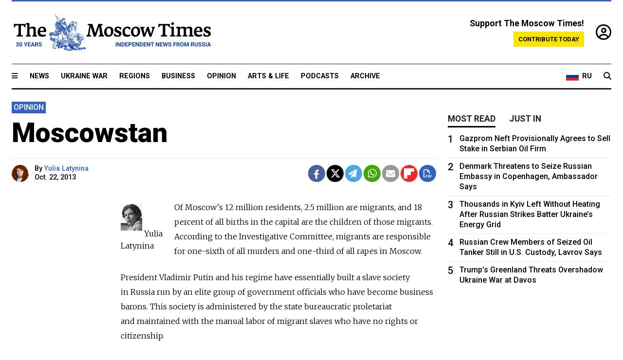

--- FILE ---
content_type: text/html; charset=UTF-8
request_url: https://www.themoscowtimes.com/2013/10/22/moscowstan-a28825
body_size: 13046
content:
<!DOCTYPE html>
<html lang="en">

<head>
  <meta name="googlebot" content="noarchive">

  <base href="https://www.themoscowtimes.com/" />
  <meta charset="utf-8">
  <meta http-equiv="X-UA-Compatible" content="IE=edge,chrome=1">
  <meta name="viewport" content="width=device-width, initial-scale=1" />
  <meta name="theme-color" content="#5882b5">
  <link rel="shortcut icon" href="https://static.themoscowtimes.com/img/icons/favicon.ico">

  <link rel="publisher" href="https://plus.google.com/114467228383524488842" />

  <link rel="apple-touch-icon-precomposed" sizes="152x152"
    href="https://static.themoscowtimes.com/img/icons/apple-touch-icon-152x152.png">
  <link rel="apple-touch-icon-precomposed" sizes="144x144"
    href="https://static.themoscowtimes.com/img/icons/apple-touch-icon-144x144.png">
  <link rel="apple-touch-icon-precomposed" sizes="120x120"
    href="https://static.themoscowtimes.com/img/icons/apple-touch-icon-120x120.png">
  <link rel="apple-touch-icon-precomposed" sizes="114x114"
    href="https://static.themoscowtimes.com/img/icons/apple-touch-icon-114x114.png">
  <link rel="apple-touch-icon-precomposed" sizes="76x76"
    href="https://static.themoscowtimes.com/img/icons/apple-touch-icon-76x76.png">
  <link rel="apple-touch-icon-precomposed" sizes="72x72"
    href="https://static.themoscowtimes.com/img/icons/apple-touch-icon-72x72.png">
  <link rel="apple-touch-icon-precomposed" href="https://static.themoscowtimes.com/img/icons/apple-touch-icon-57x57.png">

  <meta property="og:site_name" content="The Moscow Times" />

  <meta property="fb:admins" content="1190953093,691361317" />
  <meta property="fb:app_id" content="1446863628952411" />

  <meta name="twitter:site" content="@MoscowTimes">
  <meta name="twitter:creator" content="@MoscowTimes">
  <meta property="twitter:account_id" content="19527964">
  <meta name="twitter:card" content="summary_large_image"> <!-- or summary -->

  
<title>Moscowstan</title>

	<link rel="canonical" href="https://www.themoscowtimes.com/2013/10/22/moscowstan-a28825">

	<meta name="keywords" content="">
	<meta name="news_keywords" content="">
	<meta name="description" content="Opinion |                 Yulia Latynina            Of Moscow&#039;s 12 million residents, 2.5 million are migrants, and 18 percent of all births in the capital are the children of those migrants.">
	<meta name="thumbnail" content="https://static.themoscowtimes.com/img/thumb_default.jpg">
	<meta name="author" content="Yulia Latynina">

	<meta property="og:url" content="https://www.themoscowtimes.com/2013/10/22/moscowstan-a28825">
	<meta property="og:title" content="Moscowstan">
	<meta property="og:description" content="Opinion |                 Yulia Latynina            Of Moscow&#039;s 12 million residents, 2.5 million are migrants, and 18 percent of all births in the capital are the children of those migrants.">
	<meta property="og:image" content="https://static.themoscowtimes.com/image/og/60/28825__60c530d611f7017ba51093527ac1ee3d.jpg">
	<meta property="og:image:width" content="1200">
	<meta property="og:image:height" content="630">
	<meta property="article:author" content="Yulia Latynina">
	<meta property="article:content_tier" content="free">
	<meta property="article:modified_time" content="2026-01-21T02:04:56+03:00">
	<meta property="article:published_time" content="2013-10-22T22:00:00+04:00">
	<meta property="article:publisher" content="https://www.facebook.com/MoscowTimes">
	<meta property="article:section" content="news">
	<meta property="article:tag" content="">
	<meta property="twitter:title" content="Moscowstan">
	<meta property="twitter:description" content="Opinion |                 Yulia Latynina            Of Moscow&#039;s 12 million residents, 2.5 million are migrants, and 18 percent of all births in the capital are the children of those migrants.">
	<meta property="twitter:image:src" content="https://static.themoscowtimes.com/image/og/60/28825__60c530d611f7017ba51093527ac1ee3d.jpg">



<script type="application/ld+json" data-json-ld-for-pagemetadata>
	{"@context":"http:\/\/schema.org\/","@type":"NewsArticle","dateCreated":"2019-01-29T14:16:17+03:00","datePublished":"2013-10-22T22:00:00+04:00","dateModified":"2026-01-21T02:04:56+03:00","name":"Moscowstan","headline":"Moscowstan","description":"Opinion |                 Yulia Latynina            Of\u00a0Moscow's 12 million residents, 2.5 million are migrants, and\u00a018 percent of\u00a0all births in\u00a0the capital are the\u00a0children of\u00a0those migrants.","keywords":"","articleSection":"news","isAccessibleForFree":true,"mainEntityOfPage":"https:\/\/www.themoscowtimes.com\/2013\/10\/22\/moscowstan-a28825","url":"https:\/\/www.themoscowtimes.com\/2013\/10\/22\/moscowstan-a28825","thumbnailUrl":"https:\/\/static.themoscowtimes.com\/img\/thumb_default.jpg","image":{"@type":"ImageObject","url":"https:\/\/static.themoscowtimes.com\/image\/og\/60\/28825__60c530d611f7017ba51093527ac1ee3d.jpg","width":1200,"height":630},"publisher":{"@type":"Organization","name":"The Moscow Times","logo":{"@type":"ImageObject","url":"https:\/\/static.themoscowtimes.com\/img\/logo.png","width":50,"height":50}},"inLanguage":{"@type":"Language","name":"English","alternateName":"English"},"printEdition":"5240","creator":"Yulia Latynina","author":{"@type":"Person","name":"Yulia Latynina","description":null,"image":"https:\/\/static.themoscowtimes.com\/image\/320\/b9\/503823157b6e4b5aac639d2701ab499d.png","url":"https:\/\/www.themoscowtimes.com\/author\/yulia-latynina","sameAs":"http:\/\/www.twitter.com\/YLatynina"}}</script> <script type="application/ld+json" data-json-ld-for-pagemetadata>
	{"@context":"http:\/\/schema.org\/","@type":"BreadcrumbList","itemListElement":[{"@type":"ListItem","position":1,"name":"The Moscow Times","item":"https:\/\/www.themoscowtimes.com\/"},{"@type":"ListItem","position":2,"name":"Opinion","item":"https:\/\/www.themoscowtimes.com\/opinion"},{"@type":"ListItem","position":3,"name":"Moscowstan","item":"https:\/\/www.themoscowtimes.com\/2013\/10\/22\/moscowstan-a28825"}]}</script> 
  <!-- load stylesheets -->
  <link type="text/css" href="https://static.themoscowtimes.com/css/main.css?v=88" rel="stylesheet" media="screen" />
  <!-- Other CSS assets -->
  
  <link rel="dns-prefetch" href="//www.google-analytics.com" />

  <script type="application/ld+json">
  {
    "@context": "http://schema.org",
    "@type": "NewsMediaOrganization",
    "address": {
      "@type": "PostalAddress",
      "addressCountry": "RU",
      "addressLocality": "Moscow",
      "postalCode": "",
      "streetAddress": ""
    },
    "name": "The Moscow Times",
    "email": "general@themoscowtimes.com",
    "telephone": "",
    "url": "https://themoscowtimes.com",
    "logo": "https://static.themoscowtimes.com/img/logo_1280.png"
  }
  </script>

  <script type="application/ld+json">
  {
    "@context": "https://schema.org",
    "@type": "WebSite",
    "url": "https://www.themoscowtimes.com/",
    }
  </script>
  
<!-- Google Tag Manager -->
<script>
	(function (w, d, s, l, i) {
		w[l] = w[l] || [];
		w[l].push({
			"gtm.start": new Date().getTime(),
			event: "gtm.js",
		});
		var f = d.getElementsByTagName(s)[0],
			j = d.createElement(s),
			dl = l != "dataLayer" ? "&l=" + l : "";
		j.async = true;
		j.src = "https://www.googletagmanager.com/gtm.js?id=" + i + dl;
		f.parentNode.insertBefore(j, f);
	})(window, document, "script", "dataLayer", "GTM-TR8JKK");
</script>
<!-- End Google Tag Manager -->

<!-- Global site tag (gtag.js) - GA4 -->
<script
	async
	src="https://www.googletagmanager.com/gtag/js?id=G-7PDWRZPVQJ"
></script>
<script>
	window.dataLayer = window.dataLayer || [];
	function gtag() {
		dataLayer.push(arguments);
	}
	gtag("js", new Date());
	gtag("config", "G-7PDWRZPVQJ", {
		send_page_view: false,
	});
</script>

<!-- Yandex Zen -->
<meta name="yandex-verification" content="45c6975db53b11d6" /></head>


<body class="article-item" y-use="Main">
  <!-- Google Tag Manager (noscript) -->
<noscript><iframe
		src="https://www.googletagmanager.com/ns.html?id=GTM-TR8JKK"
		height="0"
		width="0"
		style="display: none; visibility: hidden"></iframe>
</noscript>
<!-- End Google Tag Manager (noscript) -->




  
<div y-use="ProgressBar" class="progress-bar"></div>


   
<div class="container">
  <div class="site-header py-3 hidden-xs">
	<a href="https://www.themoscowtimes.com/" class="site-header__logo" title="The Moscow Times - Independent News from Russia" >
		<img src="https://static.themoscowtimes.com/img/logo_tmt_30_yo.svg" alt="The Moscow Times"  />
	</a>

		<div class="site-header__contribute contribute-teaser hidden-xs">
		<div class="contribute-teaser__cta mb-1">Support The Moscow Times!</div>
		<a class="contribute-teaser__button"
		   href="https://www.themoscowtimes.com/contribute?utm_source=contribute&utm_medium=internal-header"
		   class="contribute-teaser__cta">Contribute today</a>
	</div>


	<div class="site-header__account">
		<div class="identity" aria-label="[[account]]">
	<a y-name="signin" href="https://www.themoscowtimes.com/account" class="identity__signin">
		<i class="fa fa-user-circle-o"></i>
	</a>


	<div y-name="account" class="identity__account" style="display:none">
		<div class="identity__letter" href="https://www.themoscowtimes.com/account" y-name="letter"></div>
		<div y-name="menu" class="identity__menu" style="display:none">
			<a class="identity__menu__item identity__dashboard" href="https://www.themoscowtimes.com/account">My account</a>
			<a class="identity__menu__item identity__signout" href="https://www.themoscowtimes.com/account/signout">Signout</a>
		</div>
	</div>
</div>	</div>


</div></div>

<div class="container">
	<div class="navigation" y-use="Navigation">

	
<div class="nav-expanded" style="display: none;" y-name="expanded">
	<div class="nav-overlay"></div>
	<div class="nav-container" y-name="container">
		<div class="container">
			<div class="nav-container__inner">
				<div class="nav-expanded__header">
					<div class="nav-expanded__close" y-name="close">&times;</div>
				</div>
				<nav class="">
					<ul class="depth-0" >

<li class="has-child" >
<a href="#" >Sections</a>
<ul class="depth-1" >

<li class="" >
<a href="/" >Home</a>
</li>

<li class="" >
<a href="https://www.themoscowtimes.com/ukraine-war" >Ukraine War</a>
</li>

<li class="" >
<a href="/news" >News</a>
</li>

<li class="" >

</li>

<li class="" >
<a href="/opinion" >Opinion</a>
</li>

<li class="" >
<a href="/business" >Business</a>
</li>

<li class="" >
<a href="/arts-and-life" >Arts and Life</a>
</li>

</ul>

</li>

<li class="has-child" >
<a href="#" ></a>
<ul class="depth-1" >

<li class="" >
<a href="/tag/Regions" >Regions</a>
</li>

<li class="" >
<a href="/podcasts" >Podcasts</a>
</li>

<li class="" >
<a href="/galleries" >Galleries</a>
</li>

<li class="" >
<a href="/newsletters" >Newsletters</a>
</li>

<li class="" >
<a href="/lectures" >TMT Lecture Series</a>
</li>

<li class="" >
<a href="/search" >Archive</a>
</li>

</ul>

</li>

<li class="has-child" >
<a href="#" >Multimedia projects</a>
<ul class="depth-1" >

<li class="" >
<a href="https://mothersanddaughters.themoscowtimes.com/" >Mothers &amp; Daughters</a>
</li>

<li class="" >
<a href="https://generationp.themoscowtimes.com/" >Generation P</a>
</li>

</ul>

</li>

</ul>
				</nav>
			</div>
		</div>
	</div>
</div>


	<nav class="nav-top">
		<div class="menu-trigger" y-name="open"><i class="fa fa-reorder"></i></div>
		<div class="nav-top__logo--xs hidden-sm-up">
			<a href="https://www.themoscowtimes.com/" class="site-header__logo " title="The Moscow Times - Independent News from Russia">
				<img src="https://static.themoscowtimes.com/img/logo_tmt_30_yo.svg" alt="The Moscow Times" />
			</a>
		</div>
		<ul class="nav-top__list" >

<li class="" >
<a href="/news" >News</a>
</li>

<li class="" >
<a href="https://www.themoscowtimes.com/ukraine-war" >Ukraine War</a>
</li>

<li class="" >
<a href="/tag/Regions" >Regions</a>
</li>

<li class="" >
<a href="/business" >Business</a>
</li>

<li class="" >
<a href="/opinion" >Opinion</a>
</li>

<li class="" >
<a href="https://www.themoscowtimes.com/arts-and-life" >Arts &amp; Life</a>
</li>

<li class="" >
<a href="/podcasts" >Podcasts</a>
</li>

<li class="" >
<a href="/search" >Archive</a>
</li>

</ul>

		<div class="nav-top__wrapper">
			<div class="nav-top__extra">
				<a href="https://ru.themoscowtimes.com" class="nav-top__lang-toggle">
					<svg xmlns="http://www.w3.org/2000/svg" viewBox="0 0 9 6" width="26" height="18">
						<rect fill="#fff" width="9" height="3" />
						<rect fill="#d52b1e" y="3" width="9" height="3" />
						<rect fill="#0039a6" y="2" width="9" height="2" />
					</svg>
					<span>RU</span>
				</a>
			</div>
			<a href="https://www.themoscowtimes.com/search" title="Search" class="nav-top__search">
				<i class="fa fa-search"></i>
			</a>
			<div class="nav-top__account hidden-sm-up">
				 <div class="identity" aria-label="[[account]]">
	<a y-name="signin" href="https://www.themoscowtimes.com/account" class="identity__signin">
		<i class="fa fa-user-circle-o"></i>
	</a>


	<div y-name="account" class="identity__account" style="display:none">
		<div class="identity__letter" href="https://www.themoscowtimes.com/account" y-name="letter"></div>
		<div y-name="menu" class="identity__menu" style="display:none">
			<a class="identity__menu__item identity__dashboard" href="https://www.themoscowtimes.com/account">My account</a>
			<a class="identity__menu__item identity__signout" href="https://www.themoscowtimes.com/account/signout">Signout</a>
		</div>
	</div>
</div> 			</div>
		</div>
	</nav>
</div></div>

<div class="container">
	 	<div class="contribute-teaser-mobile hidden-sm-up">
		<div class="contribute-teaser-mobile__cta">
			<span>Support The Moscow Times!</span>
		</div>
		<div class="contribute-teaser-mobile__container">
			<a class="contribute-teaser-mobile__container__button"
			   href="https://www.themoscowtimes.com/contribute?utm_source=contribute&utm_medium=internal-header-mobile"
			   class="contribute-teaser__cta">Contribute today</a>
		</div>

	</div>
 </div>



<article y-use="article.IsIntersecting">

	<!--[[[article:28825]]]-->
	<div class="gtm-section gtm-type" data-section="news"
		data-type="default">
		<!-- Google Tag Manager places Streamads based on these classes -->
	</div>

		<div class="container article-container" id="article-id-28825"
		data-page-id="28825" data-next-id="28814"
		data-article-url="https://www.themoscowtimes.com/2013/10/22/moscowstan-a28825"
		data-article-title="Moscowstan">
		

		<div class="row-flex gutter-2">
			<div class="col">
								<article class="article article--news">
					<header class="article__header ">
												

	<span class="label article__label label--opinion article__label--opinion">
		opinion	</span>
																		<h1><a href="https://www.themoscowtimes.com/2013/10/22/moscowstan-a28825">Moscowstan</a>
						</h1>
						<h2></h2>
					</header>

					<div class="article__byline byline byline--opinion ">
						<div class="row-flex">
							<div class="col">
								<div class="byline__details">

																																				<a href="https://www.themoscowtimes.com/author/yulia-latynina"
										title="Yulia Latynina" class="byline__author__image-wrapper">
										<img class="byline__author__image" src="https://static.themoscowtimes.com/image/thumb/b9/503823157b6e4b5aac639d2701ab499d.png" />
									</a>
																											
									<div class="byline__details__column">
										<div class="byline__author">
											By <a href="https://www.themoscowtimes.com/author/yulia-latynina" class="byline__author__name" title="Yulia Latynina">Yulia Latynina</a>										</div>


																					<time class="byline__datetime timeago"
												datetime="2013-10-22T22:00:00+04:00" y-use="Timeago">
												Oct. 22, 2013											</time>
																			</div>
								</div>
							</div>

							<div class="col-auto">
								<div class="byline__social">
									<div class="social">
	<a href="https://www.facebook.com/sharer/sharer.php?u=https://www.themoscowtimes.com/2013/10/22/moscowstan-a28825" class="social__icon social__icon--facebook" target="_blank" title="Share on Facebook"><i class="fa fa-brands fa-facebook"></i></a>
	<a href="https://twitter.com/intent/tweet/?url=https://www.themoscowtimes.com/2013/10/22/moscowstan-a28825&text=Moscowstan" class="social__icon social__icon--x-twitter" target="_blank" title="Share on Twitter"><i class="fa fa-brands fa-x-twitter"></i></a>
	<a href="https://telegram.me/share/url?url=https://www.themoscowtimes.com/2013/10/22/moscowstan-a28825" class="social__icon social__icon--telegram" target="_blank" title="Share on Telegram"><i class="fa fa-paper-plane"></i></a>
	<a href="https://wa.me/?text=https://www.themoscowtimes.com/2013/10/22/moscowstan-a28825" class="social__icon social__icon--whatsapp"><i class="fa fa-whatsapp" target="_blank" title="Share on WhatsApp"></i></a>
	<a href="/cdn-cgi/l/email-protection#[base64]" class="social__icon social__icon--email"><i class="fa fa-envelope" target="_blank" title="Share with email"></i></a>
	<a href="https://flipboard.com" data-flip-widget="shareflip" class="social__icon social__icon--flipboard" title="Share on Flipboard"><img src="https://static.themoscowtimes.com/img/flipboard_mrrw.png" /></a>
	<a href="https://www.themoscowtimes.com/2013/10/22/moscowstan-a28825/pdf" class="social__icon social__icon--pdf"><i class="fa fa-file-pdf-o" target="_blank" title="Download as PDF"></i></a>
</div>
								</div>
							</div>
						</div>
					</div>

					
					

					<div class="article__content-container">
						<div class="article__content" y-name="article-content">
															
																	<div data-id="article-block-type"
										class="article__block article__block--html article__block--column ">
										
<div class="articleright" style="width: 110px;"> 
  <div> 
    <div style="width: 110px; float: left; margin-right: 0px;"> <img src="https://static.themoscowtimes.com/image/original/31/a0e4a0ddff984af2ad23e571e38fea2a.jpg" width="110" height="147"  /> Yulia Latynina</div>
   </div>
 </div>

<p>Of&nbsp;Moscow's 12 million residents, 2.5 million are migrants, and&nbsp;18 percent of&nbsp;all births in&nbsp;the capital are the&nbsp;children of&nbsp;those migrants. According to&nbsp;the Investigative Committee, migrants are responsible for&nbsp;one-sixth of&nbsp;all murders and&nbsp;one-third of&nbsp;all rapes in&nbsp;Moscow.</p>

<p>President Vladimir Putin and&nbsp;his regime have essentially built a&nbsp;slave society in&nbsp;Russia run by&nbsp;an elite group of&nbsp;government officials who have become business barons. This society is administered by&nbsp;the state bureaucratic proletariat and&nbsp;maintained with the&nbsp;manual labor of&nbsp;migrant slaves who have no rights or citizenship. </p>

<p>From&nbsp;time to&nbsp;time, the&nbsp;proletariat rebels and&nbsp;the slaves become restless, as happened recently in&nbsp;Biryulyovo, a&nbsp;district in&nbsp;the southern part of&nbsp;Moscow. After such incidents, the&nbsp;authorities work to&nbsp;appease the&nbsp;rioters. The&nbsp;occasional pogrom is actually integral to&nbsp;the system because it serves to&nbsp;intimidate the&nbsp;laborers and&nbsp;renders them powerless and&nbsp;submissive.</p>

<p>Meanwhile, Russia's liberal left opposes the&nbsp;introduction of&nbsp;a visa regime for&nbsp;laborers coming from&nbsp;Central Asia, arguing that such ethnic profiling and&nbsp;nationalist ideas should be confined to&nbsp;the fascists.</p>

<p>But Russia is already beset by&nbsp;this problem. We saw it in&nbsp;Biryulyovo. The&nbsp;notorious Pokrovskaya wholesale fruit and&nbsp;vegetable market is a&nbsp;teeming mass of&nbsp;10,000 migrants, Caucasians and&nbsp;a motley crew of&nbsp;criminals. It is high time that we abandon the&nbsp;idealistic notion that migrants only come to&nbsp;Moscow to&nbsp;find employment. They come to&nbsp;Moscow because they would die of&nbsp;hunger in&nbsp;their native villages. They come to&nbsp;Moscow for&nbsp;the same reason that the&nbsp;poor flocked to&nbsp;London in&nbsp;the time of&nbsp;Charles Dickens.</p>

<p>Biryulyovo is the&nbsp;bottom of&nbsp;the barrel. This is a&nbsp;place where it is unsafe to&nbsp;go outside at&nbsp;night, where entire classrooms of&nbsp;children cannot speak Russian. It is also the&nbsp;district where Mayor Sergei Sobyanin outperformed his rivals with 62 percent of&nbsp;the vote, as opposed to&nbsp;19 percent for&nbsp;opposition leader Alexei Navalny. The&nbsp;authorities correctly observe that residents of&nbsp;the ghetto always support the&nbsp;party of&nbsp;power. But they are also the&nbsp;ones who rob stores and&nbsp;overturn cars on&nbsp;the streets.</p>

<p>Any self-respecting country would never even let something like the&nbsp;Pokrovskaya market develop. Such phenomena are more typical of&nbsp;Rwanda or Nigeria. Democratic states would never tolerate a&nbsp;massive marketplace rife with illegal activity, criminals and&nbsp;tax evaders, all protected by&nbsp;local officials on&nbsp;the take.</p>

<p>The&nbsp;Pokrovskaya market illustrates the&nbsp;mistaken notion that migrant workers are cheap labor. Although the&nbsp;market's owners pay next to&nbsp;nothing for&nbsp;their migrant labor, Russian taxpayers pay through their noses for&nbsp;their health care and&nbsp;education without any corresponding contribution to&nbsp;the tax base. So much for&nbsp;&quot;cheap labor.&quot;</p>

<p>The&nbsp;crowd's livid reaction to&nbsp;the recent murder of&nbsp;25-year-old Yegor Shcherbakov was only a&nbsp;chance event. But there is nothing coincidental about the&nbsp;methodical way that the&nbsp;Putin regime imports slave labor to&nbsp;turn the&nbsp;rest of&nbsp;Russia into&nbsp;a privileged class and&nbsp;an compliant proletariat&nbsp;&mdash; both of&nbsp;whom remain dependent on&nbsp;the largesse of&nbsp;leaders. If nothing is done to&nbsp;change that policy, within a&nbsp;decade or two the&nbsp;capital will be transformed into&nbsp;Moscowstan.</p>

<div class="articlebottom"> 
  <div class="vtext"> 
    <p>Yulia Latynina hosts a&nbsp;political talk show on&nbsp;Ekho Moskvy radio.</p>
   </div>
 </div>
 																				
									</div>
																					</div>

												<div class="article__disclaimer">
							The views expressed in opinion pieces do not necessarily reflect the position of The Moscow Times.
						</div>
						
																								<div class="hidden-sm-up">
							<a class="" href="https://www.themoscowtimes.com/author/yulia-latynina"
								title="Yulia Latynina">
								
<div class="author-excerpt-default article__author-excerpt-default">
	<a class="" href="https://www.themoscowtimes.com/author/yulia-latynina" title="Yulia Latynina">
		<h3 class="author-excerpt-default__name">Yulia Latynina</h3>
									<img src="https://static.themoscowtimes.com/image/320/b9/503823157b6e4b5aac639d2701ab499d.png" />
							<span class="author-excerpt-default__description">
					</span>
	</a>
					<a class="author-excerpt-default__twitter" href="https://www.twitter.com/YLatynina" target="_blank" title="twitter.com/YLatynina"><i class="fa fa-twitter"></i>&nbsp;@YLatynina</a>
		</div>							</a>
						</div>
						<div class="hidden-xs">
							

<div class="author-excerpt-small article__author-excerpt-small">
	<div class="row-flex ">
		<div class="col-auto col-auto-xs">
			<div>

									<a class="" href="https://www.themoscowtimes.com/author/yulia-latynina" title="Yulia Latynina">
						<img src="https://static.themoscowtimes.com/image/320/b9/503823157b6e4b5aac639d2701ab499d.png" />
					</a>
							</div>
		</div>
		<div class="col">
			<div class="author-excerpt-small__content">
				<a class="" href="https://www.themoscowtimes.com/author/yulia-latynina" title="Yulia Latynina">
					<h3 class="author-excerpt-small__name">Yulia Latynina</h3>
					<span class="author-excerpt-small__description">
											</span>
				</a>
													<a class="author-excerpt-small__twitter" href="https://www.twitter.com/YLatynina" title="twitter.com/YLatynina" target="_blank"><i class="fa fa-twitter"></i>&nbsp;@YLatynina</a>
							</div>
		</div>
	</div>
</div>
						</div>
																		
						<div class="article__bottom">

						</div>

						
						
						<div class="hidden-md-up">
													</div>
						
						<div class="">
							
<div
	class="newsletterbanner newsletterbanner--article mb-3"
	y-use="newsletter.Banner"
	data-newsletter="newsletter"
	data-url="https://www.themoscowtimes.com/newsletter"
>
	<h4 class="newsletterbanner__title">Sign up for our free weekly newsletter</h4>
	<div class="newsletterbanner__teaser">
		Our weekly newsletter contains a hand-picked selection of news, features, analysis and more from The Moscow Times. You will receive it in your mailbox every Friday. Never miss the latest news from Russia.		<a href="https://www.themoscowtimes.com/newsletterpreview/article" target="_blank" class="newsletterbanner__teaser__link">Preview</a>
	</div>
	<div>
		<div class="newsletterbanner__inputs">
			<input class="newsletterbanner__email" type="email" placeholder="Your email" y-name="email" />
			<input class="newsletterbanner__name" type="text" placeholder="Your name" y-name="name" />
			<button class="newsletterbanner__button button button--color-3" y-name="submit">Subscribe</button>
		</div>
		<span class="newsletterbanner__disclaimer">
			<em>Subscribers agree to the <a href="https://www.themoscowtimes.com/page/privacy-policy">Privacy Policy</a> </em>
		</span>
		<div class="newsletterbanner__error" y-name="error" style="display:none"></div>
		<div class="newsletterbanner__message" y-name="done" style="display:none">We sent a confirmation to your email. Please confirm your subscription.</div>
	</div>
</div>						</div>

												<div 
	class="contribute-article p-3 mb-3" 
	y-use="contribute2.Article" 
	data-contribute="https://www.themoscowtimes.com/contribute"
	data-remind="https://www.themoscowtimes.com/contribute2/remind"
>
		<p><strong>A Message from The Moscow Times:</strong></p>
	<p>Dear readers,</p>
	<p>We are facing unprecedented challenges. Russia's Prosecutor General's Office has designated The Moscow Times as an "undesirable" organization, criminalizing our work and putting our staff at risk of prosecution. This follows our earlier unjust labeling as a "foreign agent."</p>
	<p>These actions are direct attempts to silence independent journalism in Russia. The authorities claim our work "discredits the decisions of the Russian leadership." We see things differently: we strive to provide accurate, unbiased reporting on Russia.</p>
	<p>We, the journalists of The Moscow Times, refuse to be silenced. But to continue our work, <a href="https://www.themoscowtimes.com/contribute?utm_source=contribute&utm_medium=article" title="we need your help">we need your help</a>.</p>
	<p><span class="contribute-article__strike">Your support, no matter how small, makes a world of difference. If you can, please support us monthly starting from just <span y-name="sign">$</span>2.</span> It's quick to set up, and every contribution makes a significant impact.</p>
	<p>By supporting The Moscow Times, you're defending open, independent journalism in the face of repression. Thank you for standing with us.</p>


	<div class="contribute-selection">
		<div class="contribute-selection__period">
			<div class="contribute-button" y-name="period period-once" data-period="once">
				Once
			</div>
			<div class="contribute-button"  y-name="period period-monthly" data-period="monthly">
				Monthly
			</div>
			<div class="contribute-button"  y-name="period period-annual" data-period="annual">
				Annual
			</div>
		</div>
		<div class="contribute-selection__amount" >
			<div class="contribute-button" y-name="amount amount-0"></div>
			<div class="contribute-button" y-name="amount amount-1"></div>
			<div class="contribute-button contribute-selection__amount__other" y-name="amount amount-2"></div>
		</div>
		<div class="contribute-selection__submit mb-3">
			<div class="contribute-button contribute-button--fit contribute-button--secondary" y-name="continue">
				Continue <i class="fa fa-arrow-right"></i>
			</div>
			<div class="contribute-selection__submit__methods">
				<img src="https://static.themoscowtimes.com/img/contribute/payment_icons.png" alt="paiment methods" width="160" />
			</div>
		</div>
		<div class="contribute-article__payoff">Not ready to support today? <br class="hidden-sm-up" /><span class="contribute-article__payoff__link clickable" y-name="later">Remind me later</span>.</div>
	</div>
	
	<div class="contribute-article__reminder" y-name="reminder" hidden>
		<div class="contribute-article__reminder__close clickable" y-name="close">&times;</div>
		<h4 class="mb-1"><strong>Remind me next month</strong></h4>
		<div class="contribute-article__reminder__grid mb-2" y-name="form">
			<div> 
				<div  class="contribute-article__reminder__error y-name="error" hidden></div>
				<input type="email" class="contribute-article__reminder__input" y-name="email" placeholder="Email">
			</div>
			<div class="contribute-button contribute-button--secondary" y-name="submit">
				Remind me <i class="fa fa-arrow-right"></i>
			</div>
		</div>
		<div y-name="done" hidden>
			<span class="contribute-article__strike mb-2">Thank you! Your reminder is set.</span>
		</div>
		<div class="contribute-article__reminder__info">
			We will send you one reminder email a month from now. For details on the personal data we collect and how it is used, please see our <a href="https://www.themoscowtimes.com/page/privacy-policy" target="_blank" title="privacy policy">Privacy Policy</a>.
		</div>
	</div>
	
</div>
						 <div class="social">
	<a href="https://www.facebook.com/sharer/sharer.php?u=https://www.themoscowtimes.com/2013/10/22/moscowstan-a28825" class="social__icon social__icon--facebook" target="_blank" title="Share on Facebook"><i class="fa fa-brands fa-facebook"></i></a>
	<a href="https://twitter.com/intent/tweet/?url=https://www.themoscowtimes.com/2013/10/22/moscowstan-a28825&text=Moscowstan" class="social__icon social__icon--x-twitter" target="_blank" title="Share on Twitter"><i class="fa fa-brands fa-x-twitter"></i></a>
	<a href="https://telegram.me/share/url?url=https://www.themoscowtimes.com/2013/10/22/moscowstan-a28825" class="social__icon social__icon--telegram" target="_blank" title="Share on Telegram"><i class="fa fa-paper-plane"></i></a>
	<a href="https://wa.me/?text=https://www.themoscowtimes.com/2013/10/22/moscowstan-a28825" class="social__icon social__icon--whatsapp"><i class="fa fa-whatsapp" target="_blank" title="Share on WhatsApp"></i></a>
	<a href="/cdn-cgi/l/email-protection#[base64]" class="social__icon social__icon--email"><i class="fa fa-envelope" target="_blank" title="Share with email"></i></a>
	<a href="https://flipboard.com" data-flip-widget="shareflip" class="social__icon social__icon--flipboard" title="Share on Flipboard"><img src="https://static.themoscowtimes.com/img/flipboard_mrrw.png" /></a>
	<a href="https://www.themoscowtimes.com/2013/10/22/moscowstan-a28825/pdf" class="social__icon social__icon--pdf"><i class="fa fa-file-pdf-o" target="_blank" title="Download as PDF"></i></a>
</div>
 					</div>

				</article>
			</div>


			<div class="col-auto hidden-sm-down">
				<aside class="sidebar">

					
					<!-- Article sidebar -->
					   
					<div class="sidebar__sticky">
						<div class="tabs" y-use="Tabs" data-active="tabs__tab--active">
							<section class="sidebar__section">
								<div class="sidebar__section__header">
									<div class="tabs__tab" y-name="tab" data-content="mostread">
										<h3 class="tab__header header--style-3">Most read</h3>
									</div>

									<div class="tabs__tab" y-name="tab" data-content="justin">
										<h3 class="tab__header header--style-3">Just in</h3>
									</div>
								</div>

								<div class="tabs__content" y-name="content justin">
									<ul class="listed-articles">
			<li class="listed-articles__item">
			
<div class="article-excerpt-tiny">
	<a 
		href="https://www.themoscowtimes.com/2026/01/20/why-russia-cant-quite-let-go-of-whatsapp-a91732"
		title="Why Russia Can’t Quite Let Go of WhatsApp"
		data-track="just-in-link Why Russia Can’t Quite Let Go of WhatsApp"
	>
				<time class="article-excerpt-tiny__time  "
			datetime="2026-01-20T20:17:00+03:00" y-use="Timeago">
			Jan. 20, 2026		</time>
				<h5 class="article-excerpt-tiny__headline ">
			Why Russia Can’t Quite Let Go of WhatsApp		</h5>
	</a>
</div>		</li>
			<li class="listed-articles__item">
			 
<div class="article-excerpt-tiny">
	<a 
		href="https://www.themoscowtimes.com/2026/01/20/as-visa-free-chinese-tourism-begins-russians-reluctantly-welcome-the-influx-a91702"
		title="As Visa-Free Chinese Tourism Begins, Russians Reluctantly Welcome the Influx"
		data-track="just-in-link As Visa-Free Chinese Tourism Begins, Russians Reluctantly Welcome the Influx"
	>
				<time class="article-excerpt-tiny__time  "
			datetime="2026-01-20T20:08:00+03:00" y-use="Timeago">
			Jan. 20, 2026		</time>
				<h5 class="article-excerpt-tiny__headline ">
			As Visa-Free Chinese Tourism Begins, Russians Reluctantly Welcome the Influx		</h5>
	</a>
</div> 		</li>
			<li class="listed-articles__item">
			 
<div class="article-excerpt-tiny">
	<a 
		href="https://www.themoscowtimes.com/2026/01/20/moscow-military-court-jails-2-men-for-trying-to-kill-former-ukrainian-agent-with-car-bomb-a91733"
		title="Moscow Military Court Jails 2 Men for Trying to Kill Former Ukrainian Agent With Car Bomb

"
		data-track="just-in-link Moscow Military Court Jails 2 Men for Trying to Kill Former Ukrainian Agent With Car Bomb

"
	>
				<time class="article-excerpt-tiny__time  "
			datetime="2026-01-20T19:31:24+03:00" y-use="Timeago">
			Jan. 20, 2026		</time>
				<h5 class="article-excerpt-tiny__headline ">
			Moscow Military Court Jails 2 Men for Trying to Kill Former Ukrainian Agent With Car Bomb

		</h5>
	</a>
</div> 		</li>
			<li class="listed-articles__item">
			 
<div class="article-excerpt-tiny">
	<a 
		href="https://www.themoscowtimes.com/2026/01/20/government-auction-fails-to-attract-bidders-for-moscows-domodedovo-airport-a91729"
		title="Government Auction Fails to Attract Bidders for Moscow’s Domodedovo Airport"
		data-track="just-in-link Government Auction Fails to Attract Bidders for Moscow’s Domodedovo Airport"
	>
				<time class="article-excerpt-tiny__time  "
			datetime="2026-01-20T18:51:00+03:00" y-use="Timeago">
			Jan. 20, 2026		</time>
				<h5 class="article-excerpt-tiny__headline ">
			Government Auction Fails to Attract Bidders for Moscow’s Domodedovo Airport		</h5>
	</a>
</div> 		</li>
			<li class="listed-articles__item">
			 
<div class="article-excerpt-tiny">
	<a 
		href="https://www.themoscowtimes.com/2026/01/20/tank-fatally-crushes-yakutsk-teenager-at-military-exhibition-a91731"
		title="Tank Fatally Crushes Yakutsk Teenager at Military Exhibition"
		data-track="just-in-link Tank Fatally Crushes Yakutsk Teenager at Military Exhibition"
	>
				<time class="article-excerpt-tiny__time  "
			datetime="2026-01-20T17:26:00+03:00" y-use="Timeago">
			Jan. 20, 2026		</time>
				<h5 class="article-excerpt-tiny__headline ">
			Tank Fatally Crushes Yakutsk Teenager at Military Exhibition		</h5>
	</a>
</div> 		</li>
			<li class="listed-articles__item">
			 
<div class="article-excerpt-tiny">
	<a 
		href="https://www.themoscowtimes.com/2026/01/20/dual-russian-irish-citizen-detained-in-chelyabinsk-for-anti-russian-messages-on-phone-reports-say-a91726"
		title="Dual Russian-Irish Citizen Detained in Chelyabinsk for ‘Anti-Russian’ Messages on Phone, Reports Say
"
		data-track="just-in-link Dual Russian-Irish Citizen Detained in Chelyabinsk for ‘Anti-Russian’ Messages on Phone, Reports Say
"
	>
				<time class="article-excerpt-tiny__time  "
			datetime="2026-01-20T17:13:27+03:00" y-use="Timeago">
			Jan. 20, 2026		</time>
				<h5 class="article-excerpt-tiny__headline ">
			Dual Russian-Irish Citizen Detained in Chelyabinsk for ‘Anti-Russian’ Messages on Phone, Reports Say
		</h5>
	</a>
</div> 		</li>
			<li class="listed-articles__item">
			 
<div class="article-excerpt-tiny">
	<a 
		href="https://www.themoscowtimes.com/2026/01/20/trumps-greenland-threats-overshadow-ukraine-war-at-davos-a91728"
		title="Trump’s Greenland Threats Overshadow Ukraine War at Davos"
		data-track="just-in-link Trump’s Greenland Threats Overshadow Ukraine War at Davos"
	>
				<time class="article-excerpt-tiny__time  "
			datetime="2026-01-20T16:31:00+03:00" y-use="Timeago">
			Jan. 20, 2026		</time>
				<h5 class="article-excerpt-tiny__headline ">
			Trump’s Greenland Threats Overshadow Ukraine War at Davos		</h5>
	</a>
</div> 		</li>
	</ul>								</div>

								<div class="tabs__content" y-name="content mostread" style="display: none">
									<ul class="ranked-articles">
						<li class="ranked-articles__item">
			
<div class="article-excerpt-ranked ranked-articles__article-excerpt-ranked">
	<a href="https://www.themoscowtimes.com/2026/01/20/gazprom-neft-provisionally-agrees-to-sell-stake-in-serbian-oil-firm-a91720" title="Gazprom Neft Provisionally Agrees to Sell Stake in Serbian Oil Firm">
		<div class="article-excerpt-ranked__rank">
			1		</div>
		<div class="article-excerpt-ranked__item">
							

									<h5 class="article-excerpt-ranked__headline">
				Gazprom Neft Provisionally Agrees to Sell Stake in Serbian Oil Firm			</h5>
		</div>
	</a>
</div>		</li>
					<li class="ranked-articles__item">
			 
<div class="article-excerpt-ranked ranked-articles__article-excerpt-ranked">
	<a href="https://www.themoscowtimes.com/2026/01/20/denmark-threatens-to-seize-russian-embassy-in-copenhagen-ambassador-says-a91722" title="Denmark Threatens to Seize Russian Embassy in Copenhagen, Ambassador Says ">
		<div class="article-excerpt-ranked__rank">
			2		</div>
		<div class="article-excerpt-ranked__item">
							 

 									<h5 class="article-excerpt-ranked__headline">
				Denmark Threatens to Seize Russian Embassy in Copenhagen, Ambassador Says 			</h5>
		</div>
	</a>
</div> 		</li>
					<li class="ranked-articles__item">
			 
<div class="article-excerpt-ranked ranked-articles__article-excerpt-ranked">
	<a href="https://www.themoscowtimes.com/2026/01/20/thousands-in-kyiv-left-without-heating-after-russian-strikes-batter-ukraines-energy-grid-a91723" title="Thousands in Kyiv Left Without Heating After Russian Strikes Batter Ukraine’s Energy Grid">
		<div class="article-excerpt-ranked__rank">
			3		</div>
		<div class="article-excerpt-ranked__item">
							 

 									<h5 class="article-excerpt-ranked__headline">
				Thousands in Kyiv Left Without Heating After Russian Strikes Batter Ukraine’s Energy Grid			</h5>
		</div>
	</a>
</div> 		</li>
					<li class="ranked-articles__item">
			 
<div class="article-excerpt-ranked ranked-articles__article-excerpt-ranked">
	<a href="https://www.themoscowtimes.com/2026/01/20/russian-crew-members-of-seized-oil-tanker-still-in-us-custody-lavrov-says-a91724" title="Russian Crew Members of Seized Oil Tanker Still in U.S. Custody, Lavrov Says">
		<div class="article-excerpt-ranked__rank">
			4		</div>
		<div class="article-excerpt-ranked__item">
							 

 									<h5 class="article-excerpt-ranked__headline">
				Russian Crew Members of Seized Oil Tanker Still in U.S. Custody, Lavrov Says			</h5>
		</div>
	</a>
</div> 		</li>
					<li class="ranked-articles__item">
			 
<div class="article-excerpt-ranked ranked-articles__article-excerpt-ranked">
	<a href="https://www.themoscowtimes.com/2026/01/20/trumps-greenland-threats-overshadow-ukraine-war-at-davos-a91728" title="Trump’s Greenland Threats Overshadow Ukraine War at Davos">
		<div class="article-excerpt-ranked__rank">
			5		</div>
		<div class="article-excerpt-ranked__item">
							 

 									<h5 class="article-excerpt-ranked__headline">
				Trump’s Greenland Threats Overshadow Ukraine War at Davos			</h5>
		</div>
	</a>
</div> 		</li>
	</ul>								</div>
							</section>
						</div>
					</div>
					<!-- Article sidebar bottom -->
					   
				</aside>
			</div>
		</div>
	</div>
	
	<!-- Article billboard bottom -->
	   	<!-- Article billboard bottom -->
	   

	<div class="container">
		<section class="cluster">

			<div class="cluster__header">
				<h2 class="cluster__label header--style-3">
										Read more									</h2>
			</div>

			<div class="row-flex">
								<div class="col-3 col-6-sm">
					

<div
	class="article-excerpt-default article-excerpt-default--news"
	data-url="https://www.themoscowtimes.com/2026/01/20/why-russia-cant-quite-let-go-of-whatsapp-a91732"
	data-title="Why Russia Can’t Quite Let Go of WhatsApp"
>

	<a href="https://www.themoscowtimes.com/2026/01/20/why-russia-cant-quite-let-go-of-whatsapp-a91732" class="article-excerpt-default__link" title="Why Russia Can’t Quite Let Go of WhatsApp">
					<div class=" article-excerpt-default__image-wrapper">
				<figure>
					

	<img src="https://static.themoscowtimes.com/image/article_640/04/297366-2.jpg" />

																			</figure>
			</div>
		
		<div class="article-excerpt-default__content">
							 

	<span class="label article-excerpt-default__label label--opinion article-excerpt-default__label--opinion">
		opinion	</span>
 														<span class="article-excerpt-default__author">Sarkis Darbinyan</span>			
			<h3 class="article-excerpt-default__headline">
								Why Russia Can’t Quite Let Go of WhatsApp			</h3>

			
							<div class="article-excerpt-default__teaser">The Kremlin's efforts to make Russians switch from WhatsApp and Telegram to the state-backed Max have had little impact on Russians' behavior.</div>
										<div class="readtime">
					6&nbsp;Min read				</div>
					</div>
	</a>
</div>				</div>
								<div class="col-3 col-6-sm">
					 

<div
	class="article-excerpt-default article-excerpt-default--news"
	data-url="https://www.themoscowtimes.com/2026/01/19/the-hollow-core-of-russias-opposition-is-exposed-again-a91714"
	data-title="The Hollow Core of Russia's Opposition Is Exposed, Again "
>

	<a href="https://www.themoscowtimes.com/2026/01/19/the-hollow-core-of-russias-opposition-is-exposed-again-a91714" class="article-excerpt-default__link" title="The Hollow Core of Russia&#039;s Opposition Is Exposed, Again ">
					<div class=" article-excerpt-default__image-wrapper">
				<figure>
					 

	<img src="https://static.themoscowtimes.com/image/article_640/10/AFP__20240802__36943Y8__v1__MidRes__GermanyRussiaPrisonersDiplomacy.jpg" />
 
																			</figure>
			</div>
		
		<div class="article-excerpt-default__content">
							 

	<span class="label article-excerpt-default__label label--opinion article-excerpt-default__label--opinion">
		opinion	</span>
 														<span class="article-excerpt-default__author">Boris Bondarev</span>			
			<h3 class="article-excerpt-default__headline">
								The Hollow Core of Russia's Opposition Is Exposed, Again 			</h3>

			
							<div class="article-excerpt-default__teaser">The Leonid Volkov controversy shows that Russia's opposition has too much in common with the regime they hope to replace.</div>
										<div class="readtime">
					7&nbsp;Min read				</div>
					</div>
	</a>
</div> 				</div>
								<div class="col-3 col-6-sm">
					 

<div
	class="article-excerpt-default article-excerpt-default--news"
	data-url="https://www.themoscowtimes.com/2026/01/16/why-wont-this-russian-opposition-politician-watch-his-language-a91705"
	data-title="Why Won't This Russian Opposition Politician Watch His Language?"
>

	<a href="https://www.themoscowtimes.com/2026/01/16/why-wont-this-russian-opposition-politician-watch-his-language-a91705" class="article-excerpt-default__link" title="Why Won&#039;t This Russian Opposition Politician Watch His Language?">
					<div class=" article-excerpt-default__image-wrapper">
				<figure>
					 

	<img src="https://static.themoscowtimes.com/image/article_640/9c/Image7-4.jpeg" />
 
																			</figure>
			</div>
		
		<div class="article-excerpt-default__content">
							 

	<span class="label article-excerpt-default__label label--opinion article-excerpt-default__label--opinion">
		opinion	</span>
 														<span class="article-excerpt-default__author">Valery Panyushkin</span>			
			<h3 class="article-excerpt-default__headline">
								Why Won't This Russian Opposition Politician Watch His Language?			</h3>

			
							<div class="article-excerpt-default__teaser">Parents teach their children that being rude has consequences. Leonid Volkov's words could land him and the Russian opposition in trouble.</div>
										<div class="readtime">
					4&nbsp;Min read				</div>
					</div>
	</a>
</div> 				</div>
								<div class="col-3 col-6-sm">
					 

<div
	class="article-excerpt-default article-excerpt-default--news"
	data-url="https://www.themoscowtimes.com/2026/01/15/who-will-take-responsibility-for-the-foreign-fighters-recruited-for-russias-war-a91690"
	data-title="Who Will Take Responsibility for the Foreign Fighters Recruited for Russia’s War?"
>

	<a href="https://www.themoscowtimes.com/2026/01/15/who-will-take-responsibility-for-the-foreign-fighters-recruited-for-russias-war-a91690" class="article-excerpt-default__link" title="Who Will Take Responsibility for the Foreign Fighters Recruited for Russia’s War?">
					<div class=" article-excerpt-default__image-wrapper">
				<figure>
					 

	<img src="https://static.themoscowtimes.com/image/article_640/fe/TASS_86279111.jpg" />
 
																			</figure>
			</div>
		
		<div class="article-excerpt-default__content">
							 

	<span class="label article-excerpt-default__label label--opinion article-excerpt-default__label--opinion">
		opinion	</span>
 														<span class="article-excerpt-default__author">Nigar Hasanova</span>			
			<h3 class="article-excerpt-default__headline">
								Who Will Take Responsibility for the Foreign Fighters Recruited for Russia’s War?			</h3>

			
							<div class="article-excerpt-default__teaser">Some countries choose to avoid the problem, while others face it head on. But Moscow denies that it is preying on desperate foreigners altogether.</div>
										<div class="readtime">
					4&nbsp;Min read				</div>
					</div>
	</a>
</div> 				</div>
							</div>
		</section>
	</div>

		<!-- sticky_article_billboard_bottom -->
	   
</article>

<div class="container next-article-loader" id="load-next-article" y-use="article.InfiniteScroll"
	data-id="28814" data-url="https://www.themoscowtimes.com/all/{{id}}">
	<svg version="1.1" xmlns="http://www.w3.org/2000/svg" xmlns:xlink="http://www.w3.org/1999/xlink" x="0px" y="0px"
		width="40px" height="40px" viewBox="0 0 40 40" enable-background="new 0 0 40 40" xml:space="preserve">
		<path opacity="0.2" fill="#000"
			d="M20.201,5.169c-8.254,0-14.946,6.692-14.946,14.946c0,8.255,6.692,14.946,14.946,14.946
			  s14.946-6.691,14.946-14.946C35.146,11.861,28.455,5.169,20.201,5.169z M20.201,31.749c-6.425,0-11.634-5.208-11.634-11.634
			  c0-6.425,5.209-11.634,11.634-11.634c6.425,0,11.633,5.209,11.633,11.634C31.834,26.541,26.626,31.749,20.201,31.749z" />
		<path fill="#000" d="M26.013,10.047l1.654-2.866c-2.198-1.272-4.743-2.012-7.466-2.012h0v3.312h0
			  C22.32,8.481,24.301,9.057,26.013,10.047z">
			<animateTransform attributeType="xml" attributeName="transform" type="rotate" from="0 20 20" to="360 20 20"
				dur="0.5s" repeatCount="indefinite" />
		</path>
	</svg>
</div>

<script data-cfasync="false" src="/cdn-cgi/scripts/5c5dd728/cloudflare-static/email-decode.min.js"></script><script>
if (typeof window.freestar === 'object') {
	freestar.config.disabledProducts = {
		sideWall: true,
	};
}
</script>


<footer class="footer fancyfooter">

	<div class="container">
		<div class="footer__inner">
			<div class="footer__logo mb-3">
				<a href="https://www.themoscowtimes.com/" class="footer__logo__wrapper"
					title="The Moscow Times - Independent News from Russia">
											<img src="https://static.themoscowtimes.com/img/logo_tmt_30_yo.svg" alt="The Moscow Times">
									</a>
			</div>
			<div class="footer__main">
								<div class="footer__menu">
					<ul class="row-flex depth-0" >

<li class="col has-child" >
<a href="#" >The Moscow Times</a>
<ul class="depth-1" >

<li class="col" >
<a href="/page/moscow-times" >About us</a>
</li>

<li class="col" >
<a href="/page/privacy-policy" >Privacy Policy</a>
</li>

<li class="col" >
<style>
    #pmLink {
        visibility: hidden;
        text-decoration: none;
        cursor: pointer;
        background: transparent;
        border: none;
    }

    #pmLink:hover {
        visibility: visible;
        color: grey;
    }
</style>
<li class="col">
<a id="pmLink">Privacy Manager</a>
</li>
</li>

</ul>

</li>

<li class="col has-child" >
<a href="#" >  </a>
<ul class="depth-1" >

<li class="col" >
<a href="/podcasts" >Podcasts</a>
</li>

<li class="col" >
<a href="/videos" >Videos</a>
</li>

<li class="col" >
<a href="/galleries" >Galleries</a>
</li>

<li class="col" >
<a href="/newsletters" >Newsletters</a>
</li>

<li class="col" >
<a href="/search" >Archive</a>
</li>

</ul>

</li>

<li class="col has-child" >
<a href="#" >Follow us</a>
<ul class="depth-1" >

<li class="col" >
<a href="https://www.facebook.com/MoscowTimes/" target="_blank"><i class="fa fa-lg fa-facebook"></i></a>&nbsp;
<a href="https://twitter.com/moscowtimes" target="_blank"><i class="fa fa-lg fa-twitter"></i></a>&nbsp;
<a href="https://www.instagram.com/themoscowtimes/" target="_blank"><i class="fa fa-lg fa-instagram"></i></a>&nbsp;
<a href="https://t.me/+fmbCxJOTTPMyZjQy" target="_blank"><i class="fa fa-lg fa-telegram"></i></a>&nbsp;
<a href="/page/rss"><i class="fa fa-lg fa-rss"></i></a>&nbsp;
<a href="https://www.youtube.com/channel/UCRNPdAfK5Mp8ORtjUt3Q8UA" target="_blank"><i class="fa fa-lg fa-youtube"></i></a>
</li>

</ul>

</li>

<li class="col has-child" >
<a href="#" >Media Partners</a>
<ul class="depth-1" >

<li class="col" >
<style>
.media-partners a {
	display: block;
	position: relative;
	padding-left: 42px;	
	padding-top: 7px;
	clear: both;
	line-height: 1em;
}
.media-partners img {
	margin-left: -42px;
	margin-top: -7px;
	max-width: 30px;
	max-height: 30px;
	float: left;
	clear: both;
	margin-bottom: 8px;
}
</style>

<ul class="depth-1">

<li class="media-partners">
	<a href="https://www.themoscowtimes.com/partner/bne-intellinews" target="_blank" rel="noopener noreferrer">
<img src="https://static.themoscowtimes.com/image/320/b9/9XFcf7SE_400x400.jpg" alt="bne IntelliNews" loading="lazy">
		bne IntelliNews
	</a>
</li>
<li class="media-partners">
	<a href="https://investigatebel.org/en" target="_blank" rel="noopener noreferrer">
<img src="https://static.themoscowtimes.com/image/320/88/7pEyUoUB_400x400.png" alt="Belarusian Investigative Center" loading="lazy">
		Belarusian Investigative Center
	</a>
</li>
</ul>
</li>

</ul>

</li>

<li class="col has-child" >
<a href="#" ></a>
<ul class="depth-1" >

<li class="col" >
<style>
.media-partners a {
	display: block;
	position: relative;
	padding-left: 42px;	
	padding-top: 7px;
	clear: both;
	line-height: 1em;
}
.media-partners img {
	margin-left: -42px;
	margin-top: -7px;
	max-width: 30px;
	max-height: 30px;
	float: left;
	clear: both;
	margin-bottom: 8px;
}
.margin-top {
margin-top: 25px;
}
@media (max-width: 767px) {
.margin-top {
margin-top: 0;
}
}
</style>

<ul class="depth-1 margin-top">

<li class="media-partners">
	<a href="https://www.euractiv.com" target="_blank" rel="noopener noreferrer">
<img src="https://www.themoscowtimes.com/image/320/ed/euractiv.jpg" alt="Euractiv " loading="lazy"/>
		Euractiv 
	</a>

</li>
</ul>
</li>

</ul>

</li>

</ul>
								</div>
			</div>
			<div class="footer__bottom">
				&copy; The Moscow Times, all rights reserved.
			</div>

		</div>

	</div>
</footer>

  <!-- jQuery -->
  <script src="https://code.jquery.com/jquery-2.2.0.min.js"></script>
  <script src="https://static.themoscowtimes.com/vendor/jquery/Timeago.js"></script>
  <script src="https://static.themoscowtimes.com/vendor/jquery/Lightbox.js"></script>
  <script src="https://static.themoscowtimes.com/vendor/jquery/fitvids.js"></script>

  <!-- Other JS assets -->
    <script src="https://cdn.flipboard.com/web/buttons/js/flbuttons.min.js"></script>
  
  <div y-name="viewport" class="hidden-lg-down" data-viewport="xl"></div>
  <div y-name="viewport" class="hidden-md-down hidden-xl" data-viewport="lg"></div>
  <div y-name="viewport" class="hidden-lg-up hidden-sm-down" data-viewport="md"></div>
  <div y-name="viewport" class="hidden-md-up hidden-xs" data-viewport="sm"></div>
  <div y-name="viewport" class="hidden-sm-up" data-viewport="xs"></div>

  <script type="text/javascript" src="https://static.themoscowtimes.com/vendor/yellow/Yellow.js"
        data-main="https://static.themoscowtimes.com/js/main.js?v=88"
    data-src="https://static.themoscowtimes.com/js/"     data-console="0"></script>

  </body>

</html>
